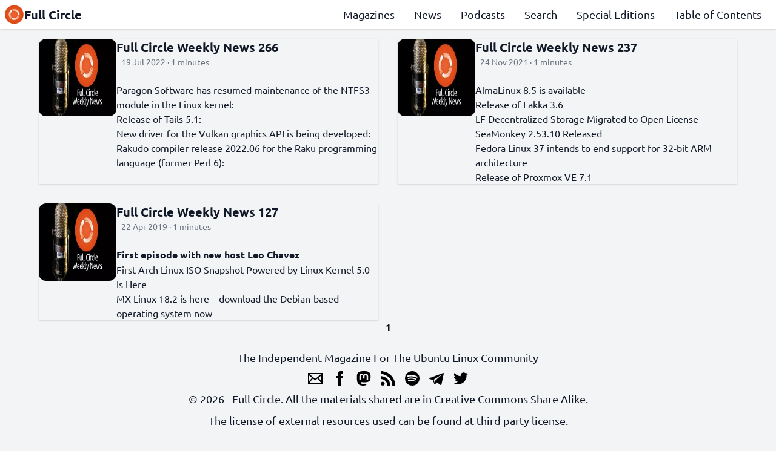

--- FILE ---
content_type: text/html
request_url: https://fullcirclemagazine.org/tags/environment/
body_size: 2806
content:
<!doctype html><html><head><meta charset=UTF-8><meta name=viewport content="width=device-width,initial-scale=1"><title>Environment || Full Circle | An Independent Magazine For The Ubuntu Linux Community.</title><meta name=description content><meta property="og:title" content="Environment || Full Circle | An Independent Magazine For The Ubuntu Linux Community."><meta property="og:description" content><meta property="og:image" content="https://fullcirclemagazine.org/"><meta property="og:image:alt" content><meta name=twitter:card content="https://fullcirclemagazine.org/"><link rel=stylesheet href=/css/style.min.7ba91fd5230ad32d3a9ea97ea3114e1bb1bde68992fb3a5c930f89fae59fed3a.css integrity="sha256-e6kf1SMK0y06nql+oxFOG7G95omS+zpckw+J+uWf7To="><meta property="og:locale" content="en-US"><meta property="og:type" content="website"><meta property="og:url" content="https://fullcirclemagazine.org/tags/environment/"><link rel=canonical href=https://fullcirclemagazine.org/tags/environment/><meta name=keywords content="Linux,Free and Open Source,GNU"><meta name=author content="Full Circle Team"><link rel=icon href=https://fullcirclemagazine.org/logo.png><link rel=apple-touch-icon href=https://fullcirclemagazine.org/logo.png><link rel=alternate type=application/rss+xml href=https://fullcirclemagazine.org/tags/environment/index.xml title="Full Circle | An Independent Magazine For The Ubuntu Linux Community."></head><body><header class="grid gap-2 items-center
fixed top-0 z-10 shadow p-2
w-full bg-white dark:bg-gray-900
transition-all duration-300" id=header><a class="col-start-1 col-span-1 row-start-1 row-span-1
flex flex-row gap-2 items-center justify-start justify-self-start
text-xl font-bold" href=https://fullcirclemagazine.org/><img class="w-8 h-8" width=2 height=2 src=https://fullcirclemagazine.org/assets/logo.webp alt="Full Circle | An Independent Magazine For The Ubuntu Linux Community.">Full Circle</a><nav class="col-start-1 col-span-2 row-start-2 row-span-1
lg:col-start-2 lg:col-span-2 lg:row-start-1 lg:row-span-1
self-center hidden lg:block
text-lg font-medium" id=sections><ul class="flex flex-col flex-grow
justify-evenly items-center
lg:flex-row lg:justify-end lg:items-start"><li class=lg:mx-4><a class="hover:underline focus:underline" href=/magazines/>Magazines</a></li><li class=lg:mx-4><a class="hover:underline focus:underline" href=/news/>News</a></li><li class=lg:mx-4><a class="hover:underline focus:underline" href=/podcasts/>Podcasts</a></li><li class=lg:mx-4><a class="hover:underline focus:underline" href=/search/>Search</a></li><li class=lg:mx-4><a class="hover:underline focus:underline" href=/special/>Special Editions</a></li><li class=lg:mx-4><a class="hover:underline focus:underline" href=https://goo.gl/tpOKqm>Table of Contents</a></li></ul></nav><button class="col-start-2 col-span-1 row-start-1 row-span-1
lg:hidden focus:outline-none
flex flex-row gap-2 justify-self-end content-center" id=menu aria-label=Menu>
<img class="dark:filter dark:invert w-6 h-6" width=2 height=2 src=https://fullcirclemagazine.org/icons/menu.svg alt="Navigation menu"></button></header><main><section class="grid gap-8 lg:grid-cols-2"><div class="flex flex-row gap-4 shadow group"><img src=https://fullcirclemagazine.org/covers/podcasts/fallback.webp alt="Full Circle Weekly News 266" height=144 width=144 class="max-h-32 w-32 rounded-xl"><div class="flex flex-col gap-2"><a href=https://fullcirclemagazine.org/podcasts/podcast-266/ class="text-xl font-bold text-ellipsis group-hover:text-fc-orange group-hover:underline">Full Circle Weekly News 266</a>
<span class="text-gray-500 text-sm px-2">19 Jul 2022 · 1 minutes</span><p class="hidden lg:block lg:h-6 lg:text-ellipsis lg:overflow-hidden"><ul><li><p><a href=https://github.com/Paragon-Software-Group/linux-ntfs3/commits/devel>Paragon Software has resumed maintenance of the NTFS3 module in the Linux kernel:</a></p></li><li><p><a href=https://tails.boum.org/news/version_5.1/index.en.html>Release of Tails 5.1:</a></p></li><li><p><a href=https://gitlab.freedesktop.org/nouveau/mesa/-/commits/nouveau/vk/>New driver for the Vulkan graphics API is being developed:</a></p></li><li><p><a href=https://rakudo.org/post/announce-rakudo-release-2022.06>Rakudo compiler release 2022.06 for the Raku programming language (former Perl 6):</a></p></p></div></div><div class="flex flex-row gap-4 shadow group"><img src=https://fullcirclemagazine.org/covers/podcasts/fallback.webp alt="Full Circle Weekly News 237" height=144 width=144 class="max-h-32 w-32 rounded-xl"><div class="flex flex-col gap-2"><a href=https://fullcirclemagazine.org/podcasts/podcast-237/ class="text-xl font-bold text-ellipsis group-hover:text-fc-orange group-hover:underline">Full Circle Weekly News 237</a>
<span class="text-gray-500 text-sm px-2">24 Nov 2021 · 1 minutes</span><p class="hidden lg:block lg:h-6 lg:text-ellipsis lg:overflow-hidden"><ul><li><p><a href=https://almalinux.org/blog/almalinux-os-85-stable-now-available/>AlmaLinux 8.5 is available</a></p></li><li><p><a href=https://www.lakka.tv/articles/2021/11/14/lakka-3.6/>Release of Lakka 3.6</a></p></li><li><p><a href=https://github.com/zerotier/lf/releases/tag/1.1.0.0>LF Decentralized Storage Migrated to Open License</a></p></li><li><p><a href=https://www.seamonkey-project.org/news#2021-11-16>SeaMonkey 2.53.10 Released</a></p></li><li><p><a href=https://www.mail-archive.com/devel-announce@lists.fedoraproject.org/msg02684.html>Fedora Linux 37 intends to end support for 32-bit ARM architecture</a></p></li><li><p><a href=https://forum.proxmox.com/threads/proxmox-ve-7-1-released.99846/>Release of Proxmox VE 7.1</a></p></p></div></div><div class="flex flex-row gap-4 shadow group"><img src=https://fullcirclemagazine.org/covers/podcasts/fallback.webp alt="Full Circle Weekly News 127" height=144 width=144 class="max-h-32 w-32 rounded-xl"><div class="flex flex-col gap-2"><a href=https://fullcirclemagazine.org/podcasts/podcast-127/ class="text-xl font-bold text-ellipsis group-hover:text-fc-orange group-hover:underline">Full Circle Weekly News 127</a>
<span class="text-gray-500 text-sm px-2">22 Apr 2019 · 1 minutes</span><p class="hidden lg:block lg:h-6 lg:text-ellipsis lg:overflow-hidden"><p><strong>First episode with new host Leo Chavez</strong></p><ul><li><p><a href=https://news.softpedia.com/news/first-arch-linux-iso-snapshot-powered-by-linux-kernel-5-0-is-here-525604.shtml>First Arch Linux ISO Snapshot Powered by Linux Kernel 5.0 Is Here</a></p></li><li><p><a href=https://betanews.com/2019/04/09/mx-linux-182-debvian/>MX Linux 18.2 is here &ndash; download the Debian-based operating system now</a></p></p></div></div></section><div class="flex flex-row gap-4 place-content-center font-bold"><span class="text-fc-brown dark:text-gray-50">1</span></div></main><footer class="w-full grid gap-2 dark:bg-gray-800 dark:text-white items-center justify-center pt-2
lg:text-lg font-medium text-center shadow"><span>The Independent Magazine For The Ubuntu Linux Community</span><nav class="flex flex-row items-center justify-center"><a class="ml-2 mr-2" href=mailto:ronnie@fullcirclemagazine.org target=_blank><img class="w-6 h-6 filter dark:invert" width=2 height=2 src=https://fullcirclemagazine.org/icons/email.svg alt=Email>
</a><a class="ml-2 mr-2" href=http://www.facebook.com/fullcirclemagazine target=_blank><img class="w-6 h-6 filter dark:invert" width=2 height=2 src=https://fullcirclemagazine.org/icons/facebook.svg alt=Facebook>
</a><a class="ml-2 mr-2" href=https://mastodon.social/@fullcirclemagazine target=_blank><img class="w-6 h-6 filter dark:invert" width=2 height=2 src=https://fullcirclemagazine.org/icons/mastodon.svg alt=Mastodon>
</a><a class="ml-2 mr-2" href=/index.xml target=_blank><img class="w-6 h-6 filter dark:invert" width=2 height=2 src=https://fullcirclemagazine.org/icons/rss.svg alt="RSS Feed">
</a><a class="ml-2 mr-2" href=https://open.spotify.com/show/0AYBF3gfbHpYvhW0pnjPrK target=_blank><img class="w-6 h-6 filter dark:invert" width=2 height=2 src=https://fullcirclemagazine.org/icons/spotify.svg alt=Spotify>
</a><a class="ml-2 mr-2" href=https://t.me/joinchat/PujkVOnD00imwOKQ target=_blank><img class="w-6 h-6 filter dark:invert" width=2 height=2 src=https://fullcirclemagazine.org/icons/telegram.svg alt=Telegram>
</a><a class="ml-2 mr-2" href=http://twitter.com/fullcirclemag target=_blank><img class="w-6 h-6 filter dark:invert" width=2 height=2 src=https://fullcirclemagazine.org/icons/twitter.svg alt=Twitter></a></nav><span>© 2026 - Full Circle. All the materials shared are in Creative Commons Share Alike.</span>
<span>The license of external resources used can be found at <a href=https://gitlab.com/full-circle/fullcirclemagazine.org/-/blob/main/THIRD_PARTY_LICENSE target=_blank class=underline>third party license</a>.</span>
<span>Last changed at 18 Jan 2026 11:13 AM</span>
<script async src="https://www.googletagmanager.com/gtag/js?id=G-4YXSZC4PC3"></script><script>var dnt,doNotTrack=!1;if(!0&&(dnt=navigator.doNotTrack||window.doNotTrack||navigator.msDoNotTrack,doNotTrack=dnt=="1"||dnt=="yes"),!doNotTrack){window.dataLayer=window.dataLayer||[];function gtag(){dataLayer.push(arguments)}gtag("js",new Date),gtag("config","G-4YXSZC4PC3")}</script></footer><script src=https://fullcirclemagazine.org/js/script.js></script></body></html>